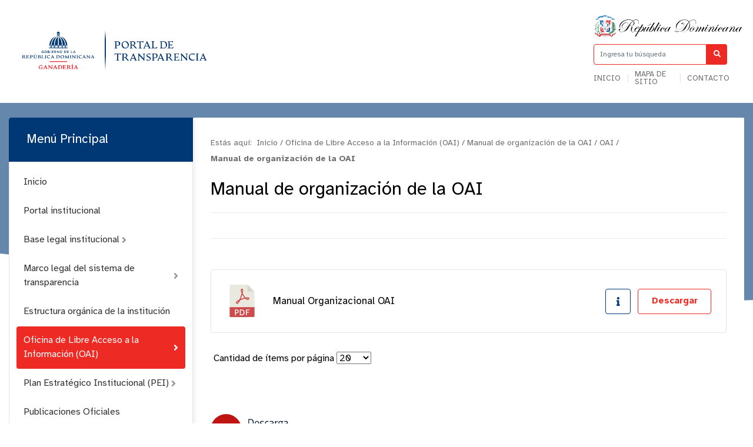

--- FILE ---
content_type: text/html; charset=utf-8
request_url: https://ganaderia.gob.do/transparencia/index.php/oai/manual-de-organizacion-de-la-oai
body_size: 10378
content:
<!DOCTYPE html>
<html prefix="og: http://ogp.me/ns#" lang="es">
<head>
    <meta charset="utf-8">
    <base href="https://ganaderia.gob.do/transparencia/index.php/oai/manual-de-organizacion-de-la-oai" />
	<meta http-equiv="content-type" content="text/html; charset=utf-8" />
	<meta name="description" content="Dirección General de Ganadería | DIGEGA" />
	<meta name="generator" content="Joomla! - Open Source Content Management" />
	<title>Dirección General de Ganadería | DIGEGA - Manual de organización de la OAI - Manual de organización de la OAI</title>
	<link href="https://ganaderia.gob.do/transparencia/index.php/resultado-de-busqueda?format=opensearch" rel="search" title="Buscar Dirección General de Ganadería | DIGEGA" type="application/opensearchdescription+xml" />
	<link href="/transparencia/media/com_phocadownload/css/main/phocadownload.css" rel="stylesheet" type="text/css" />
	<link href="/transparencia/media/com_phocadownload/css/main/rating.css" rel="stylesheet" type="text/css" />
	<link href="/transparencia/media/com_phocadownload/css/custom/default.css" rel="stylesheet" type="text/css" />
	<link href="/transparencia/media/system/css/modal.css?fa60ce04be4f8aad89f630a425978763" rel="stylesheet" type="text/css" />
	<script type="application/json" class="joomla-script-options new">{"csrf.token":"ce33001c0b07647625b050a8ee325574","system.paths":{"root":"\/transparencia","base":"\/transparencia"}}</script>
	<script src="/transparencia/media/jui/js/jquery.min.js?fa60ce04be4f8aad89f630a425978763" type="a8011f9637835f3c8a905643-text/javascript"></script>
	<script src="/transparencia/media/jui/js/jquery-noconflict.js?fa60ce04be4f8aad89f630a425978763" type="a8011f9637835f3c8a905643-text/javascript"></script>
	<script src="/transparencia/media/jui/js/jquery-migrate.min.js?fa60ce04be4f8aad89f630a425978763" type="a8011f9637835f3c8a905643-text/javascript"></script>
	<script src="/transparencia/media/k2/assets/js/k2.frontend.js?v=2.10.3&b=20200429&sitepath=/transparencia/" type="a8011f9637835f3c8a905643-text/javascript"></script>
	<script src="/transparencia/media/system/js/mootools-core.js?fa60ce04be4f8aad89f630a425978763" type="a8011f9637835f3c8a905643-text/javascript"></script>
	<script src="/transparencia/media/system/js/core.js?fa60ce04be4f8aad89f630a425978763" type="a8011f9637835f3c8a905643-text/javascript"></script>
	<script src="/transparencia/media/system/js/mootools-more.js?fa60ce04be4f8aad89f630a425978763" type="a8011f9637835f3c8a905643-text/javascript"></script>
	<script src="/transparencia/media/system/js/modal.js?fa60ce04be4f8aad89f630a425978763" type="a8011f9637835f3c8a905643-text/javascript"></script>
	<script src="/transparencia/media/jui/js/bootstrap.min.js?fa60ce04be4f8aad89f630a425978763" type="a8011f9637835f3c8a905643-text/javascript"></script>
	<script src="/transparencia/media/system/js/html5fallback.js" type="a8011f9637835f3c8a905643-text/javascript"></script>
	<script type="a8011f9637835f3c8a905643-text/javascript">

		jQuery(document).ready(function(){
			
			jQuery("#phModalPlay").on("hidden.bs.modal", function (e) {
				jQuery("#phModalPlay iframe").attr("src", jQuery("#phModalPlay iframe").attr("src"));
				jQuery("audio").each(function(){this.pause();this.currentTime = 0;});
				jQuery("video").each(function(){this.pause();this.currentTime = 0;});
			});
			
			
			jQuery(".pd-modal-button").on("click", function () {
				var $target	= jQuery(this).data("target");
				var $href 	= jQuery(this).data("href");
				var $body	= $target + "Body";
				var $dialog	= $target + "Dialog";
				var $height	= jQuery(this).data("height");
				var $width	= jQuery(this).data("width");
				var $heightD= jQuery(this).data("height-dialog");
				var $widthD	= jQuery(this).data("width-dialog");
				var $type	= jQuery(this).data("type");
				jQuery($body).css("height", $height);
				jQuery($target).css("width", $width);
				jQuery($body).css("overflow-y", "auto");
				jQuery($dialog).css("height", $heightD);
				jQuery($dialog).css("width", $widthD);
				

				if ($type == "image") {
					jQuery($body).html('<img class="img-responsive" src="' + $href + '" />');
				} else if ($type == "document") {
					$widthD = $widthD -50;
					$heightD = $heightD -40;
					jQuery($body).html('<object type="application/pdf" data="' + $href + '" width="' + $widthD + '" height="' + $heightD + '" ></object>');
				} else {
					jQuery($body).load($href, function (response, status, xhr) {
						if (status == "success") {
							/*jQuery($target).modal({ show: true });*/
						}
					});
				}
			});
		});
		jQuery(function($) {
			SqueezeBox.initialize({});
			initSqueezeBox();
			$(document).on('subform-row-add', initSqueezeBox);

			function initSqueezeBox(event, container)
			{
				SqueezeBox.assign($(container || document).find('a.pd-modal-button').get(), {
					parse: 'rel'
				});
			}
		});

		window.jModalClose = function () {
			SqueezeBox.close();
		};

		// Add extra modal close functionality for tinyMCE-based editors
		document.onreadystatechange = function () {
			if (document.readyState == 'interactive' && typeof tinyMCE != 'undefined' && tinyMCE)
			{
				if (typeof window.jModalClose_no_tinyMCE === 'undefined')
				{
					window.jModalClose_no_tinyMCE = typeof(jModalClose) == 'function'  ?  jModalClose  :  false;

					jModalClose = function () {
						if (window.jModalClose_no_tinyMCE) window.jModalClose_no_tinyMCE.apply(this, arguments);
						tinyMCE.activeEditor.windowManager.close();
					};
				}

				if (typeof window.SqueezeBoxClose_no_tinyMCE === 'undefined')
				{
					if (typeof(SqueezeBox) == 'undefined')  SqueezeBox = {};
					window.SqueezeBoxClose_no_tinyMCE = typeof(SqueezeBox.close) == 'function'  ?  SqueezeBox.close  :  false;

					SqueezeBox.close = function () {
						if (window.SqueezeBoxClose_no_tinyMCE)  window.SqueezeBoxClose_no_tinyMCE.apply(this, arguments);
						tinyMCE.activeEditor.windowManager.close();
					};
				}
			}
		};
		jQuery(function($){ initTooltips(); $("body").on("subform-row-add", initTooltips); function initTooltips (event, container) { container = container || document;$(container).find(".hasTooltip").tooltip({"html": true,"container": "body"});} });
	</script>
	<script type="a8011f9637835f3c8a905643-text/javascript" src="https://ganaderia.gob.do/transparencia/components/com_phocadownload/assets/overlib/overlib_mini.js"></script>
	<style type="text/css"> 
 #sbox-window.phocadownloadplaywindow   {background-color:#fff;padding:2px} 
 #sbox-overlay.phocadownloadplayoverlay  {background-color:#000;} 
 </style>
	<style type="text/css"> 
 #sbox-window.phocadownloadpreviewwindow   {background-color:#fff;padding:2px} 
 #sbox-overlay.phocadownloadpreviewoverlay  {background-color:#000;} 
 </style>

    <meta name="theme-color" content="#003876" />
    <meta name="viewport" content="width=device-width, initial-scale=1.0">
            <link rel="shortcut icon" href="/transparencia/images/Logos/Digega-06.png" type="image/vnd.microsoft.icon" />
        <link href="//www.google-analytics.com" rel="dns-prefetch">
    <link href="//ganaderia.gob.do/transparencia/index.php/oai/manual-de-organizacion-de-la-oai" rel="canonical">
    <link rel="stylesheet" href="/transparencia/templates/portalxtransparencia/assets/css/bootstrap.min.css">
    <link rel="stylesheet" href="/transparencia/templates/portalxtransparencia/styles.css">
    <style>
        .container .row > div:nth-child(1) > div:nth-child(2) button{
                border-radius: 7px;
                background: #fff;
                border: 1px solid #ee2a24;
                line-height: initial;
                padding: 15px 30px;
                display: flex;
                align-items: center;
                font-size: 0.8em;
                text-align: center;
                color: #ee2a24;
                text-transform: uppercase;
                width: fit-content;
                margin: auto;
        }

        @media (max-width:960px) {
            header .container .row > div:nth-child(1) {
                display: flex;
                justify-content: center;
                align-items: center;
                margin: 0;
            }
            header .container .logo{
                margin:0;
            }
            header {
                margin-top: 1rem;
            }
        }
        header .container .row > div:nth-child(1) > div:nth-child(2) button{
            background-color: #003876;
            color:#fff;
            border: none;
        }
	header .eletop .menuTop ul {
	   max-width:231px;
	}
    @media (max-width: 575.98px){
		footer .toTop{
			    top: -21px;
                right: 62px;
		}
	}
    </style>
</head>

<body id="top">
    
    <header id="top">
        <div class="container">
            <div class="row align-items-center">
                <div class="col-lg-9 col">
                    <div class="logo col-8">
                                                                            <a a href="/transparencia/index.php" class="d-none d-lg-block">
                                <img src="/transparencia/images/Logos/Logo_Portal_de_Transparencia_Digega_500x110.png" alt="">
                            </a>
                        
                                                                            <a a href="/transparencia/index.php" class="d-block d-lg-none">
                                <img src="/transparencia/images/Logos/Logo_Portal_de_Transparencia_Movil_Digega_400x110.png" alt="">
                            </a>
                                            </div>
                    <div class="col-5 d-lg-none">
                        <button type="button" name="button" class="btn btnMobile">
                            <i class="fa fa-bars" aria-hidden="true"></i>
                        </button>
                    </div>
                </div>

                <div class="col-lg-3 col-md-3 d-none d-sm-none d-lg-block">
                    <div class="eletop float-right">
                        <div class="escudo">
                            <img src="/transparencia/templates/portalxtransparencia/assets/img/header/escudo.svg"/>
                        </div>
                        <div class="search">
                            <form class="search" action="/transparencia/index.php/oai/manual-de-organizacion-de-la-oai" method="post" validate role="search">
	<span class="input-la input-group">

		<input required name="searchword" maxlength="200"  class="search-input form-control" type="search" placeholder="Ingresa tu búsqueda" />
					<span class="input-group-btn col-3" style="display: block !important; padding:0;">
						<button class="search-submit" " onclick="if (!window.__cfRLUnblockHandlers) return false; this.form.searchword.focus();" data-cf-modified-a8011f9637835f3c8a905643-="">
							<i class="fa fa-search" aria-hidden="true"></i>
						</button>
					</span>			<input type="hidden" name="task" value="search" />
			<input type="hidden" name="option" value="com_search" />
			<input type="hidden" name="Itemid" value="137" />
		</span>
	</form>

                        </div>
                        <div class="buscador menuTop">
                            <ul >
<li class="item-138"><a href="/transparencia/index.php/home" >Inicio</a></li><li class="item-139"><a href="/transparencia/index.php/mapa-de-sitio" >Mapa de sitio</a></li><li class="item-140"><a href="/transparencia/../index.php/contacto" target="_blank" rel="noopener noreferrer">Contacto</a></li></ul>

                        </div>
                        <style>
                            header .eletop .search .input-la input {
                                border-color: #ee2a24;
                            }
                            header .eletop .search .input-la button{
                                background: #ee2a24;
                            }
                        </style>
                    </div>
                </div>
            </div>
        </div>
        <nav class="la-menu menu-movil">
            <ul class="nav menu mod-list">
<li class="item-266"><a href="/transparencia/" >Inicio</a></li><li class="item-482 deeper parent"><a href="https://ganaderia.gob.do/">Institucional</a><ul class="nav-child unstyled small"><li class="item-267"><a href="https://www.ganaderia.gob.do" >Portal Institucional</a></li><li class="item-268"><a href="/transparencia/index.php/institucional/organigrama-t" >Organigrama</a></li><li class="item-269"><a href="/transparencia/index.php/institucional/plan-t" >Plan Estratégico</a></li><li class="item-270"><a href="/transparencia/index.php/institucional/recursoshumanos-t" >Recursos Humanos</a></li><li class="item-271"><a href="/transparencia/index.php/institucional/publicaciones-m" >Publicaciones</a></li><li class="item-272"><a href="/transparencia/index.php" >Estadísticas</a></li></ul></li><li class="item-483 deeper parent"><a href="/transparencia/index.php/legal" >Marco Legal</a><ul class="nav-child unstyled small"><li class="item-273"><a href="/transparencia/index.php/legal/marco-legal" >Base Legal</a></li><li class="item-275"><a href="/transparencia/index.php/legal/marcolegal-m" >Marco Legal del Sistema de Transparencia</a></li><li class="item-277"><a href="/transparencia/index.php/legal/declaraciones" >Declaración Jurada de Patrimonio</a></li><li class="item-276"><a href="/transparencia/index.php/legal/derechos" >Derechos</a></li></ul></li><li class="item-488 deeper parent"><a href="/transparencia/index.php/servicios-menu" >Servicios</a><ul class="nav-child unstyled small"><li class="item-435"><a href="/transparencia/index.php/servicios-menu/oficina-de-libre-acceso" >Oficina de Libre Acceso a la Información (OAI)</a></li><li class="item-489"><a href="/transparencia/index.php/servicios-menu/programas-asistenciales" >Programas Asistenciales</a></li><li class="item-281"><a href="/transparencia/index.php/servicios-menu/acceso-m" >Portal 311</a></li><li class="item-278"><a href="http://www.ganaderia.gob.do/index.php/servicios" >Información Básica sobre Servicios Públicos</a></li></ul></li><li class="item-282 deeper parent"><a href="/transparencia/index.php/financieros-m" >Financiero</a><ul class="nav-child unstyled small"><li class="item-283"><a href="/transparencia/index.php/financieros-m/presupuesto-m" >Presupuesto</a></li><li class="item-284"><a href="/transparencia/index.php/financieros-m/proyectos-m" >Proyectos y Programas</a></li><li class="item-285"><a href="/transparencia/index.php/financieros-m/finanzas-m" >Finanzas</a></li></ul></li><li class="item-286"><a href="https://ganaderia.gob.do/index.php/terminos-de-uso-p" target="_blank" rel="noopener noreferrer">Términos de Uso</a></li><li class="item-287"><a href="https://ganaderia.gob.do/index.php/politicas-de-privacidad-p" target="_blank" rel="noopener noreferrer">Política de Privacidad</a></li></ul>

        </nav>
    </header>


     <div class="controles_m d-lg-none d-md-none d-block">
        <div class="row no-gutters align-items-center">
        <div class="col-3">
                <figure style="width: 65%">
                    <img src="/transparencia/templates/portalxtransparencia/assets/img/presidencia.png" alt="Escudo Nacional" style="width:100%">
                </figure>
            </div>
            <div class="col-9">
                <div class="m-search">
                    <form class="search" action="/transparencia/index.php/oai/manual-de-organizacion-de-la-oai" method="post" validate role="search">
	<span class="input-la input-group">

		<input required name="searchword" maxlength="200"  class="search-input form-control" type="search" placeholder="Ingresa tu búsqueda" />
					<span class="input-group-btn col-3" style="display: block !important; padding:0;">
						<button class="search-submit" " onclick="if (!window.__cfRLUnblockHandlers) return false; this.form.searchword.focus();" data-cf-modified-a8011f9637835f3c8a905643-="">
							<i class="fa fa-search" aria-hidden="true"></i>
						</button>
					</span>			<input type="hidden" name="task" value="search" />
			<input type="hidden" name="option" value="com_search" />
			<input type="hidden" name="Itemid" value="137" />
		</span>
	</form>

                </div>
            </div>
                    </div>
        <style>
            .btn:hover,
            .controles_m button {
                background-color: #003876;
            }
        </style>
    </div>

    
    <style>
        .la-menu ul .active>a:before, .la-menu ul .current-menu-parent>a:before {
            background-color: #ee2a24;
        }
        .la-menu ul li a:hover,
        .la-menu ul .active>a, .la-menu ul .current-menu-parent>a {
            background-color: #ee2a24;
        }
        .la-menu h3,
        .la-menu ul li a:before {
            background-color: #003876;
        }
        .la-menu ul li .nav-child li a:hover {
            background: #00387612;
            border-color: #003876;
        }
        .la-menu ul .active>.nav-child .active a, .la-menu ul .current-menu-parent>.nav-child .active a {
            background: #00387612;
            border-color: #003876;
        }
    </style>

    <div class="page">
        <div id="phoca-dl-category-box" class="pd-category-view">
<div class="pii" style="background-image: url('')"></div>
<main role="main" class="container">
	<div class="row no-gutters">
		<div class="col d-none d-sm-block">
			<div class="la-menu">
				<h3>Menú Principal</h3>
						<div class="moduletable">

					<h3>Menú Principal</h3>
		
			<ul class="nav menu mod-list">
<li class="item-101"><a href="/transparencia/index.php/home" >Inicio</a></li><li class="item-183"><a href="/transparencia/../index.php" target="_blank" rel="noopener noreferrer">Portal institucional</a></li><li class="item-184 deeper parent"><a href="/transparencia/index.php/base-legal" >Base legal institucional</a><ul class="nav-child unstyled small"><li class="item-384"><a href="/transparencia/index.php/base-legal/constitucion-de-la-republica-dominicana" >Constitución de la república dominicana</a></li><li class="item-385"><a href="/transparencia/index.php/base-legal/leyes" >Leyes</a></li><li class="item-386"><a href="/transparencia/index.php/base-legal/decretos" >Decretos</a></li><li class="item-387"><a href="/transparencia/index.php/base-legal/resoluciones" >Resoluciones</a></li><li class="item-388"><a href="/transparencia/index.php/base-legal/otras-normativas" >Otras normativas</a></li></ul></li><li class="item-185 deeper parent"><a href="/transparencia/index.php/marco-legal-de-transparencia" >Marco legal del sistema de transparencia</a><ul class="nav-child unstyled small"><li class="item-296"><a href="/transparencia/index.php/marco-legal-de-transparencia/leyes" >Leyes</a></li><li class="item-297"><a href="/transparencia/index.php/marco-legal-de-transparencia/decretos" >Decretos</a></li><li class="item-298"><a href="/transparencia/index.php/marco-legal-de-transparencia/resoluciones" >Reglamentos y resoluciones</a></li><li class="item-389"><a href="/transparencia/index.php/marco-legal-de-transparencia/normativas" >Normativas</a></li></ul></li><li class="item-186"><a href="/transparencia/index.php/organigrama" >Estructura orgánica de la institución</a></li><li class="item-188 active deeper parent"><a href="/transparencia/index.php/oai" >Oficina de Libre Acceso a la Información (OAI)</a><ul class="nav-child unstyled small"><li class="item-187"><a href="/transparencia/index.php/oai/derechos-de-los-ciudadanos" >Derechos de los ciudadanos</a></li><li class="item-201"><a href="/transparencia/index.php/oai/estructura-organizacional-de-la-oai" >Estructura organizacional de la OAI</a></li><li class="item-202 current active"><a href="/transparencia/index.php/oai/manual-de-organizacion-de-la-oai" >Manual de organización de la OAI</a></li><li class="item-203"><a href="/transparencia/index.php/oai/manual-de-procedimientos-de-la-oai" >Manual de procedimientos de la OAI</a></li><li class="item-204"><a href="/transparencia/index.php/oai/estadisticas-y-balances-de-la-gestion-oai" >Estadísticas y balances de la gestión OAI</a></li><li class="item-302"><a href="/transparencia/index.php/oai/contactos-del-rai" >Contactos del RAI</a></li><li class="item-205"><a href="/transparencia/index.php/oai/informacion-clasificada" >Información clasificada</a></li><li class="item-206"><a href="/transparencia/index.php/oai/indice-de-documentos" >Indice de documentos</a></li><li class="item-207"><a href="https://app.saip.gob.do/" target="_blank" rel="noopener noreferrer">Formulario de solicitud de información pública</a></li><li class="item-398"><a href="/transparencia/index.php/oai/indice-de-transparencia-estandarizado" >Índice de Transparencia Estandarizado</a></li></ul></li><li class="item-189 deeper parent"><a href="/transparencia/index.php/plan-estrategico" >Plan Estratégico Institucional (PEI)</a><ul class="nav-child unstyled small"><li class="item-303"><a href="/transparencia/index.php/plan-estrategico/planeacion-estrategica" >Planeación estratégica</a></li><li class="item-399"><a href="/transparencia/index.php/plan-estrategico/plan-operativo-anual-poa" >Plan Operativo Anual (POA)</a></li><li class="item-304"><a href="/transparencia/index.php/plan-estrategico/informes" >Memorias Institucionales</a></li></ul></li><li class="item-190"><a href="/transparencia/index.php/publicaciones-t" >Publicaciones Oficiales</a></li><li class="item-191 default deeper parent"><a href="/transparencia/index.php" >Estadísticas Institucionales</a><ul class="nav-child unstyled small"><li class="item-521"><a href="/transparencia/index.php/estadisticas/2025" >2025</a></li><li class="item-520"><a href="/transparencia/index.php/estadisticas/2024" >2024</a></li><li class="item-518"><a href="/transparencia/index.php/estadisticas/2023" >2023</a></li><li class="item-505"><a href="/transparencia/index.php/estadisticas/2022" >2022</a></li><li class="item-500"><a href="/transparencia/index.php/estadisticas/2021" >2021</a></li><li class="item-501"><a href="/transparencia/index.php/estadisticas/2020" >2020</a></li><li class="item-502"><a href="/transparencia/index.php/estadisticas/2019" >2019</a></li><li class="item-503"><a href="/transparencia/index.php/estadisticas/2018" >2018</a></li><li class="item-504"><a href="/transparencia/index.php/estadisticas/anos-anteriores" >Años anteriores</a></li></ul></li><li class="item-192"><a href="/transparencia/../index.php/servicios" target="_blank" rel="noopener noreferrer">Información básica sobre servicios públicos</a></li><li class="item-193 deeper parent"><a href="http://www.311.gob.do" target="_blank" rel="noopener noreferrer">Portal 311 sobre quejas, reclamaciones, sugerencias y denuncias</a><ul class="nav-child unstyled small"><li class="item-421"><a href="https://311.gob.do" target="_blank" rel="noopener noreferrer">Enlace directo al portal 311</a></li><li class="item-390"><a href="/transparencia/index.php/acceso-al-311/estadisticas-trimestrales-de-las-quejas-reclamaciones-y-sugerencias-recibidas-a-traves-del-311-archivos" >Estadisticas trimestrales de las Quejas, Reclamaciones y Sugerencias recibidas a través del 311 Archivos</a></li></ul></li><li class="item-195"><a href="/transparencia/index.php/declaracion-jurada" >Declaraciones Juradas de Patrimonio</a></li><li class="item-196 deeper parent"><a href="/transparencia/index.php/presupuesto" >Presupuesto</a><ul class="nav-child unstyled small"><li class="item-391"><a href="/transparencia/index.php/presupuesto/presupuesto-aprobado" >Presupuesto aprobado</a></li><li class="item-392"><a href="/transparencia/index.php/presupuesto/ejecucion-del-presupuesto" >Ejecución del presupuesto</a></li></ul></li><li class="item-197 deeper parent"><a href="/transparencia/index.php/recursos-humanos" >Recursos humanos</a><ul class="nav-child unstyled small"><li class="item-213"><a href="/transparencia/index.php/recursos-humanos/nomina" >Nómina </a></li><li class="item-214"><a href="/transparencia/index.php/recursos-humanos/jubilaciones-pensiones-y-retiros" >Jubilaciones, pensiones y retiros</a></li><li class="item-215"><a href="/transparencia/index.php/recursos-humanos/vacantes" >Vacantes</a></li></ul></li><li class="item-198"><a href="/transparencia/index.php/beneficiarios" >Programas asistenciales</a></li><li class="item-199 deeper parent"><a href="/transparencia/index.php/compras-y-contrataciones" >Compras y contrataciones públicas</a><ul class="nav-child unstyled small"><li class="item-218"><a href="/transparencia/index.php/compras-y-contrataciones/como-ser-proveedor" >Cómo registrarse como proveedor del estado</a></li><li class="item-220"><a href="/transparencia/index.php/compras-y-contrataciones/plan-anual-de-compras" >Plan anual de compras y contrataciones</a></li><li class="item-222"><a href="/transparencia/index.php/compras-y-contrataciones/licitaciones-publicas" >Licitaciones Públicas Nacional e Internacionales</a></li><li class="item-223"><a href="/transparencia/index.php/compras-y-contrataciones/licitaciones-restringidas" >Licitaciones restringidas</a></li><li class="item-224"><a href="/transparencia/index.php/compras-y-contrataciones/sorteos-de-obras" >Sorteos de obras</a></li><li class="item-225"><a href="/transparencia/index.php/compras-y-contrataciones/comparaciones-de-precios" >Comparaciones de precios</a></li><li class="item-226"><a href="/transparencia/index.php/compras-y-contrataciones/compras-menores" >Compras menores</a></li><li class="item-422"><a href="/transparencia/index.php/compras-y-contrataciones/subastas-inversas" >Subastas Inversas</a></li><li class="item-423"><a href="/transparencia/index.php/compras-y-contrataciones/micro-pequenas-y-medias-empresas" >Micro pequeñas y medianas empresas</a></li><li class="item-401"><a href="/transparencia/index.php/compras-y-contrataciones/relacion-de-compras-por-debajo-del-umbral" >Compras por Debajo del Umbral</a></li><li class="item-402"><a href="/transparencia/index.php/compras-y-contrataciones/casos-de-seguridad-y-emergencia-nacional" >Casos de Seguridad y Emergencia Nacional </a></li><li class="item-227"><a href="/transparencia/index.php/compras-y-contrataciones/casos-de-emergencia-y-urgencias" >Casos de Urgencias</a></li><li class="item-400"><a href="/transparencia/index.php/compras-y-contrataciones/otros-casos-de-excepcion-indicados-en-el-reglamento-543-12" >Otros casos de excepción indicados en el Reglamento 543-12</a></li><li class="item-228"><a href="/transparencia/index.php/compras-y-contrataciones/estado-de-cuentas-de-suplidores" >Estado de cuentas de suplidores</a></li></ul></li><li class="item-194 deeper parent"><a href="/transparencia/index.php/proyectos-y-programas" >Proyectos y programas</a><ul class="nav-child unstyled small"><li class="item-210"><a href="/transparencia/index.php/proyectos-y-programas/informes-de-seguimientos-a-los-programas-y-proyectos" >Informes de seguimientos a los programas y proyectos</a></li><li class="item-211"><a href="/transparencia/index.php/proyectos-y-programas/calendario-de-ejecucion-a-los-programas-y-proyectos" >Calendario de ejecución a los programas y proyectos</a></li><li class="item-212"><a href="/transparencia/index.php/proyectos-y-programas/informes-de-presupuestos-sobre-programas-y-proyectos" >Informes de presupuestos sobre programas y proyectos</a></li><li class="item-209"><a href="/transparencia/index.php/proyectos-y-programas/descripcion-de-los-proyectos-y-programas" >Descripción de los proyectos y programas</a></li></ul></li><li class="item-200 deeper parent"><a href="/transparencia/index.php/finanzas" >Finanzas</a><ul class="nav-child unstyled small"><li class="item-424"><a href="/transparencia/index.php/finanzas/estados-financieros" >Estados Financieros</a></li><li class="item-425"><a href="/transparencia/index.php/finanzas/informes-financieros" >Informes Financieros</a></li><li class="item-232"><a href="/transparencia/index.php/finanzas/ingresos-y-egresos" >Ingresos y Egresos</a></li><li class="item-233"><a href="/transparencia/index.php/finanzas/informes-de-auditorias" >Informes de Auditorías</a></li><li class="item-234"><a href="/transparencia/index.php/finanzas/activos-fijos" >Activos Fijos</a></li><li class="item-235"><a href="/transparencia/index.php/finanzas/inventario-en-almacen" >Inventario en Almacén</a></li></ul></li><li class="item-393"><a href="/transparencia/index.php/datos-abiertos" >Datos Abiertos</a></li><li class="item-394 deeper parent"><a href="/transparencia/index.php/comision-de-etica-publica-cep" >Comisión de Integridad Gubernamental y Cumplimiento Normativo (CIGCN)</a><ul class="nav-child unstyled small"><li class="item-426"><a href="/transparencia/index.php/comision-de-etica-publica-cep/listado-de-miembros-y-medios-de-contactos" >Listado de Miembros y Medios de Contactos</a></li><li class="item-427"><a href="/transparencia/index.php/comision-de-etica-publica-cep/compromiso-etico" >Compromiso Ético</a></li><li class="item-428"><a href="/transparencia/index.php/comision-de-etica-publica-cep/plan-de-trabajo-informe-de-logros-y-seguimiento-al-plan" >Plan de trabajo, informe de logros y seguimiento al plan</a></li></ul></li><li class="item-429 deeper parent"><a href="#" >Consulta Pública</a><ul class="nav-child unstyled small"><li class="item-430"><a href="/transparencia/index.php/consulta-publica/procesos-de-consultas-abiertas" >Procesos de consultas abiertas</a></li><li class="item-431"><a href="/transparencia/index.php/consulta-publica/relacion-de-consultas-publicas" >Relación de consultas públicas</a></li></ul></li></ul>

		</div>

				</div>
		</div>
		<div class="col-lg-9">
			<section class="ree">
				<div class="miga">
					<div class="breadcrumb1s">
	<span class="estasaqui">Estás aquí:&nbsp;</span>
				<span itemprop="itemListElement" itemscope itemtype="https://schema.org/ListItem">
									<a itemprop="item" href="/transparencia/index.php" class="pathway"><span itemprop="name">Inicio</span></a>
				
									<span class="divider">/</span>
								<meta itemprop="position" content="1">
			</span>
					<span itemprop="itemListElement" itemscope itemtype="https://schema.org/ListItem">
									<a itemprop="item" href="/transparencia/index.php/servicios-menu/oficina-de-libre-acceso" class="pathway"><span itemprop="name">Oficina de Libre Acceso a la Información (OAI)</span></a>
				
									<span class="divider">/</span>
								<meta itemprop="position" content="2">
			</span>
					<span itemprop="itemListElement" itemscope itemtype="https://schema.org/ListItem">
									<a itemprop="item" href="/transparencia/index.php/oai/manual-de-organizacion-de-la-oai" class="pathway"><span itemprop="name">Manual de organización de la OAI</span></a>
				
									<span class="divider">/</span>
								<meta itemprop="position" content="3">
			</span>
					<span itemprop="itemListElement" itemscope itemtype="https://schema.org/ListItem">
									<a itemprop="item" href="/transparencia/index.php/servicios-menu/oficina-de-libre-acceso" class="pathway"><span itemprop="name">OAI</span></a>
				
									<span class="divider">/</span>
								<meta itemprop="position" content="4">
			</span>
					<span itemprop="itemListElement" itemscope itemtype="https://schema.org/ListItem" class="current-item">
				<span itemprop="name">
					Manual de organización de la OAI				</span>
				<meta itemprop="position" content="5">
			</span>
		</div>				</div>
				<h1 class="the_title">Manual de organización de la OAI</h1>

				<div class="control">
					<script type="a8011f9637835f3c8a905643-text/javascript" src="//s7.addthis.com/js/300/addthis_widget.js#pubid=ra-5b2a95135b7f0c9b" async></script>
					<div class="tools">
						<div class="addthis_inline_share_toolbox"></div>
					</div>
				</div>

				<div class="pd-category">							<div class="los-folders">
							</div><div class='attachment__container'><div class="attachment__container_item"><div class="the-icon">
								<div class="icon float-left" alt=oaimanualdeorganizacion222manualorganizacionaloai.pdf></div>
							</div><div class="the-caption"><div class="title">Manual Organizacional OAI</div></div>
<div class="the-btn"><a class="info" onmouseover="if (!window.__cfRLUnblockHandlers) return false; return overlib('&lt;div style=\'text-align:left;padding:5px\'&gt;&lt;div class=\'pd-title\'&gt;Manual Organizacional OAI&lt;/div&gt;&lt;div class=\'pd-filesize-txt\'&gt;Tamaño:&lt;/div&gt;&lt;div class=\'pd-fl-m\'&gt;659.64 kB&lt;/div&gt;&lt;div class=\'pd-date-txt\'&gt;Fecha:&lt;/div&gt;&lt;div class=\'pd-fl-m\'&gt;10 Enero 2019&lt;/div&gt;&lt;/div&gt;', CAPTION, 'Detalles', BELOW, RIGHT, CSSCLASS, TEXTFONTCLASS, 'fontPhocaPDClass', FGCLASS, 'fgPhocaPDClass', BGCLASS, 'bgPhocaPDClass', CAPTIONFONTCLASS,'capfontPhocaPDClass', CLOSEFONTCLASS, 'capfontclosePhocaPDClass', STICKY, MOUSEOFF, CLOSETEXT, 'Cerrar');" onmouseout="if (!window.__cfRLUnblockHandlers) return false; return nd();" href="#" data-cf-modified-a8011f9637835f3c8a905643-=""><i class="fas fa-info"></i></a><a class="btn-descargar" href="/transparencia/index.php/oai/manual-de-organizacion-de-la-oai?download=677:manual-organizacional-oai" >Descargar</a></div></div></div><form action="https://ganaderia.gob.do/transparencia/index.php/oai/manual-de-organizacion-de-la-oai" method="post" name="adminForm">
<div class="pd-cb">&nbsp;</div><div class="pgcenter"><div class="pagination"><div class="pginline">Cantidad de ítems por página&nbsp;<select id="limit" name="limit" class="inputbox input-mini" size="1" onchange="if (!window.__cfRLUnblockHandlers) return false; this.form.submit()" data-cf-modified-a8011f9637835f3c8a905643-="">
	<option value="5">5</option>
	<option value="10">10</option>
	<option value="15">15</option>
	<option value="20" selected="selected">20</option>
	<option value="50">50</option>
	<option value="0">Todo</option>
</select>
 &nbsp;</div><div style="margin:0 10px 0 10px;display:inline;" class="sectiontablefooter" id="pg-pagination" ></div></div></div>
<input type="hidden" name="ce33001c0b07647625b050a8ee325574" value="1" /></form>
						<div class="d-none d-sm-block d-md-block d-lg-block">
							<br>
							<a href="//get.adobe.com/es/reader/" target="_blank" class="adobe d-none d-sm-block" aria-label="Descarga Adobe Reader">
								<img src="/transparencia/templates/portalxtransparencia/assets/img/adobe.svg" alt="Descarga Adobe Reader">
							</a>
						</div>
						
						</div>			</section>
		</div>
	</div>
</main>


<svg height="0" width="0">
	<clipPath id="lacurva">
		<path d="M0,0H1920V256s-237.667,80-717.667,80S0,256,0,256Z" fill="rgba(0,149,58,0.6)"/>
	</clipPath>
</svg>
        <style>
            .pii:before {
                background: #00387699;
            }
            .pagination ul li span {
                background: #003876;
            }
            .pagination ul li .pagenav:hover, .pagination ul li a:hover {
                background: #ee2a24;
            }
            .ree .btn {
                border-color: #ee2a24;
                color: #ee2a24;
            }
            .ree .btn:hover {
                background-color: #ee2a24;
                box-shadow: 3px 3px 21px #ee2a2429;
                color: white;
            }

            .attachment__container_item .the-btn .btn-descargar, .file__container_item .the-btn .btn-descargar {
                color: #ee2a24;
                border-color: #ee2a24;
            }
            .attachment__container_item .the-btn .btn-descargar:hover, .file__container_item .the-btn .btn-descargar:hover {
                background-color: #ee2a240D;
            }
            .attachment__container_item .the-btn .info, .file__container_item .the-btn .info {
                color: #003876;
                border-color: #003876;
            }
            .attachment__container_item .the-btn .info:hover, .file__container_item .the-btn .info:hover {
                background-color: #0038760D;
            }
        </style>
    </div>
    
    <section class="x-enlaces d-none d-sm-none d-md-block d-lg-block">
        <div class="enlaces">
            <div class="container">

                <img class="logo-e" src="/transparencia//templates/portalxtransparencia/assets/img/enlaces.png" alt="Escudo de la República Dominicana"/>
                
                <div class="top-link">
                    <div class="row justify-content-center">
                        <div class='col-lg-3 col-6'>
                            <a target='_blank' class="inst-url" href='//presidencia.gob.do/'>
                                <div class="item" style="display: flex;flex-direction: column;align-items: flex-end;">
                                    <span class="inst-name">Presidencia de la República</span>
                                    <span class='inst-link'>www.presidencia.gob.do</span>
                                </div>
                            </a>
                        </div>
                        <div class='col-lg-3 col-6'>
                            <a target='_blank' class="inst-url" href='//vicepresidencia.gob.do/'>
                                <div class="item">
                                    <span class="inst-name">Vicepresidencia de la República</span>
                                    <span class='inst-link'>www.vicepresidencia.gob.do</span>
                                </div>
                            </a>
                        </div>
                        <div id="selectorenelcentro" class="col-lg-12">
                            <label for="changeLinks">
                                <span hidden>Enlaces a instituciones</span>
                                <select id="changeLinks" class="selector" aria-label="Selecciona una opción">
                                    <option value="ans1">Ministerios</option>
                                    <option value="ans2">Centros de Salud y Hospitales</option>
                                    <option value="ans3">Organismos Descentralizados</option>
                                    <option value="ans4">Otros</option>
                                </select>
                            
                            </label>
                        </div>
                    </div>
        
                    <div id="response" class="row"></div>
                </div>
                <script type="a8011f9637835f3c8a905643-text/javascript">
                    function RequestDomains(value){
                        let address = "//ogtic.gob.do/linka/v3/links.php";
                        window.jQuery.ajax({
                            url: address,
                            method: 'POST',
                            data: { "action":"getLinks", "value":value },
                            success: (response) => { jQuery("#response").hide().html(response).fadeIn("800"); }
                        });
                    }
                    jQuery(function(){
                        let value   =  jQuery("#changeLinks").val();
                        RequestDomains(value);
                        jQuery("#changeLinks").on("change", function(){
                            let value   =  jQuery("#changeLinks").val();
                            RequestDomains(value);
                        });
                    });
                </script>
            </div>
        </div>
    </section>
    <!-- Fin Enlaces a instituciones -->
    <style>
        .gallery .g-container .mosaiquitos .slimbox:hover:after {
            background: #ee2a248a;
        }
        .gallery .btn {
            border-color: #ee2a24;
            color: #ee2a24;
        }
        .gallery .btn:hover {
            background-color: #ee2a24;
            box-shadow: 3px 3px 21px #ee2a2429;
            color: white;
        }
    </style>

    <footer>
        <aside class="d-lg-block">
            <div class="container">
                <a href="#top" class="toTop">Subir al Inicio<i class="fas fa-angle-up"></i></a>
            </div>
            <style>
                footer .toTop {
                    background-color: #ee2a24;
                }
                footer .toTop:hover {
                    color: #ee2a24;
                }
            </style>
        </aside>
        
        <div class="container">
            <div class="row justify-content-end m-f">
                <div class="col-lg-6 d-none d-lg-block">
                    <div class="logos-footer">
                        						
						<div class="logo-footer-escudo">
							<a href="/index.php">
                                                                    <img src="/transparencia/images/Logos/Digega-06.png" alt="Logo">
                                							</a>
						</div>
					</div>
                    <div class="footer-info">
                        <span class="ins-name">Dirección General de Ganadería | DIGEGA</span>
                        <address>Autopista 30 de Mayo, Ciudad Ganadera, Santo Domingo, República Dominicana</address>

                        <div class="contact-info">
                                                            Tel.: (809) 535-9689                            
                                                            | Fax - (809) 532-4146                                                        
                                                            <br>
                                <a href="/cdn-cgi/l/email-protection#385c515f5d5f59785f5956595c5d4a5159165f575a165c57">
                                    <span class="__cf_email__" data-cfemail="53373a343634321334323d323736213a327d343c317d373c">[email&#160;protected]</span>                                </a>
                                                    </div>

                        <div class="menu-footer">
                            <ul >
<li class="item-347"><a href="/transparencia/../index.php/politicas-de-privacidad-p" target="_blank" rel="noopener noreferrer">Política de privacidad</a></li><li class="item-348"><a href="/transparencia/../index.php/preguntasfre-p" target="_blank" rel="noopener noreferrer">Preguntas frecuentes</a></li><li class="item-346"><a href="/transparencia/../index.php/terminos-de-uso-p" target="_blank" rel="noopener noreferrer">Términos de Uso</a></li></ul>

                        </div>

                        <div class="copyrigt">©2026 Todos los derechos reservados</div>
                    </div>
				</div>
                <div class="col-lg-3 d-none d-lg-block">
                    <div id="sellos" class="visible-lg visible-md">
                        <div id="sello04" class="sellos">
                            <div class="stamp-box">
<div class="stamp">
<a href="http://nortic.ogtic.gob.do/instituciones/DIGEGA" target="_blank" class="stack-top"
title="Norma para el Desarrollo y Gestión de los Medios Web del Estado Dominicano"></a>
<iframe src="https://be.nortic.ogtic.gob.do/StampProcesses/Stamp/339" height="100" width="100"
frameborder="0" scrolling="no"></iframe>
</div>
</div>

<style>

	.stamp-container {
	position: absolute;
	display: flex;
	flex-direction: row;
	flex-wrap: wrap;
	right: 0;
	width: 18rem;
	padding-top: 10em;
}
.stamp-box {
	width: 100px;
	height: 112px;
	position: relative;
}
.stamp {
	width: 100%;
	height: 100%;
	position: absolute;
}
.stack-top {
	z-index: 9;
}
.stamp-movil {
	display: none;
}

#selloa3, #selloa4, #selloa5{
	position: relative;
}
a.stack-top {
	display:inline-block;
	position:absolute;
	width: 100%;
	height: 100%;
}
.stamp > br {
	display: none;
}

@media (max-width: 1000px) {
	footer #sellos {
		display:none;
	}
	.stamp-container {
		display: none;
	}
	.stamp-movil {
		display: flex;
		justify-content: center;
	}
}


</style>                        </div>
                        <div id="sello03" class="sellos">
                                                    </div>
                        <div id="sello02" class="sellos">
                                                    </div>
                        <div id="sello01" class="sellos">
                                                    </div>
                        <div id="sello00" class="sellos">
                                                    </div>
                    </div>
                </div>
            </div>

           <!-- Footer Movil -->
            <div class="col d-block d-lg-none">
                <div class="mobile">
                    <div class="custom">
                        <h4><b>Dirección General de Ganadería | DIGEGA</b></h4>
                        
                                                
                        <address>Autopista 30 de Mayo, Ciudad Ganadera, Santo Domingo, República Dominicana</address>

                                                         Tel.: (809) 535-9689                            
                                                             <br>
                                <a href="/cdn-cgi/l/email-protection#87e3eee0e2e0e6c7e0e6e9e6e3e2f5eee6a9e0e8e5a9e3e8">
                                    <span class="__cf_email__" data-cfemail="4c28252b292b2d0c2b2d222d28293e252d622b232e622823">[email&#160;protected]</span>                                </a>
                            
                       
                        <div class="sello">
                            <!-- CÓDIGO DE SELLO MÓVIL NORTIC A2:2016 --> 
<span id="selloNortic" ><a href="https://nortic.ogtic.gob.do/instituciones/DIGEGA" hreflang="es" target="_blank" rel="nofollow" title="Norma para el Desarrollo y Gestión de los Medios Web del Estado Dominicano" >Portal Web Certificada bajo la NORTIC A2<span> </span></a></span>
<!-- FIN CÓDIGO DE SELLO MÓVIL NORTIC A2:2016 -->                        </div>
                              
                        <div class="menu-footer">
                            <ul >
<li class="item-347"><a href="/transparencia/../index.php/politicas-de-privacidad-p" target="_blank" rel="noopener noreferrer">Política de privacidad</a></li><li class="item-348"><a href="/transparencia/../index.php/preguntasfre-p" target="_blank" rel="noopener noreferrer">Preguntas frecuentes</a></li><li class="item-346"><a href="/transparencia/../index.php/terminos-de-uso-p" target="_blank" rel="noopener noreferrer">Términos de Uso</a></li></ul>

                        </div>


                        <div class="caption">2026 Todos los derechos reservados.</div>
                        <div class="caption">República Dominicana</div>

                         <div class="m-top d-none">
                            <a href="#top"><i class="fa fa-arrow-up" aria-hidden="true"></i> SUBIR</a>
                        </div>
    

                    </div>
                </div>
            </div>
        </div>
        <style>
            footer .footer-info ul li a:hover {
                color: #003876;
            }
            footer {
                background-color: #231f20;
            }
            .mobile .m-top a {
                border-color: #ee2a24;
                color: #ee2a24;
            }
        </style>
    </footer>

    <script data-cfasync="false" src="/cdn-cgi/scripts/5c5dd728/cloudflare-static/email-decode.min.js"></script><script type="a8011f9637835f3c8a905643-text/javascript">
        (function(i,s,o,g,r,a,m){i['GoogleAnalyticsObject']=r;i[r]=i[r]||function(){
        (i[r].q=i[r].q||[]).push(arguments)},i[r].l=1*new Date();a=s.createElement(o),
        m=s.getElementsByTagName(o)[0];a.async=1;a.src=g;m.parentNode.insertBefore(a,m)
        })(window,document,'script','//www.google-analytics.com/analytics.js','ga');

        ga('create', '', 'auto');
        ga('send', 'pageview');
    </script>

    <script type="a8011f9637835f3c8a905643-text/javascript">
	    var Tawk_API=Tawk_API||{}, Tawk_LoadStart=new Date();
	    (function(){
	        var s1=document.createElement("script"),s0=document.getElementsByTagName("script")[0];
	        s1.async=true;
	        s1.src='';
	        s1.charset='UTF-8';
	        s1.setAttribute('crossorigin','*');
	        s0.parentNode.insertBefore(s1,s0);
	    })();
    </script>

    
    <script type="a8011f9637835f3c8a905643-text/javascript">
        var _userway_config = {
            account: 'N7d4ZKZjeX'
        };
    </script>
    
    <script type="a8011f9637835f3c8a905643-text/javascript" src="//cdn.userway.org/widget.js" async></script>
    <script type="a8011f9637835f3c8a905643-text/javascript" src="//code.jquery.com/jquery-1.11.0.min.js" async></script>
    <script type="a8011f9637835f3c8a905643-text/javascript" src="//code.jquery.com/jquery-migrate-1.2.1.min.js" async></script>
    <script type="a8011f9637835f3c8a905643-text/javascript" src="/transparencia/templates/portalxtransparencia/assets/js/main.js" async></script>
<script src="/cdn-cgi/scripts/7d0fa10a/cloudflare-static/rocket-loader.min.js" data-cf-settings="a8011f9637835f3c8a905643-|49" defer></script></body>
</html>


--- FILE ---
content_type: application/javascript
request_url: https://ganaderia.gob.do/transparencia/templates/portalxtransparencia/assets/js/main.js
body_size: 568
content:
(function ($, root, undefined) {
  $(function () {
    "use strict";
    $(".controles_m button").click(function () {
      jQuery(".la-menu").slideToggle();
    });
    $("#top .btnMobile").click(function () {
      jQuery(".la-menu").slideToggle();
    });
    
    $(".la-menu ul .parent > A").attr("href", "JavaScript:void(0);");
    
    $(".pd-button-download a").attr("target", "_blank");
    
    $(".la-menu ul .parent").click(function () {
      $(this).find("ul").slideToggle();
    });
    
    $(".la-menu ul .parent > a").append('<i class="fa fa-angle-right"></i>');
    
    // Select all links with hashes
    $('a[href*="#"]')
      // Remove links that don't actually link to anything
      .not('[href="#"]')
      .not('[href="#0"]')
      .click(function (event) {
        // On-page links
        if (
          location.pathname.replace(/^\//, "") ==
            this.pathname.replace(/^\//, "") &&
          location.hostname == this.hostname
        ) {
          // Figure out element to scroll to
          var target = $(this.hash);
          target = target.length ? target : $("[name=" + this.hash.slice(1) + "]");
          // Does a scroll target exist?
          if (target.length) {
            // Only prevent default if animation is actually gonna happen
            event.preventDefault();
            $("html, body").animate(
              {
                scrollTop: target.offset().top,
              },
              1000,
              function () {
                // Callback after animation
                // Must change focus!
                var $target = $(target);
                $target.focus();
                if ($target.is(":focus")) {
                  // Checking if the target was focused
                  return false;
                } else {
                  $target.attr("tabindex", "-1"); // Adding tabindex for elements not focusable
                  $target.focus(); // Set focus again
                }
              }
            );
          }
        }
      });
    
    
    
  });
})(jQuery, this);
